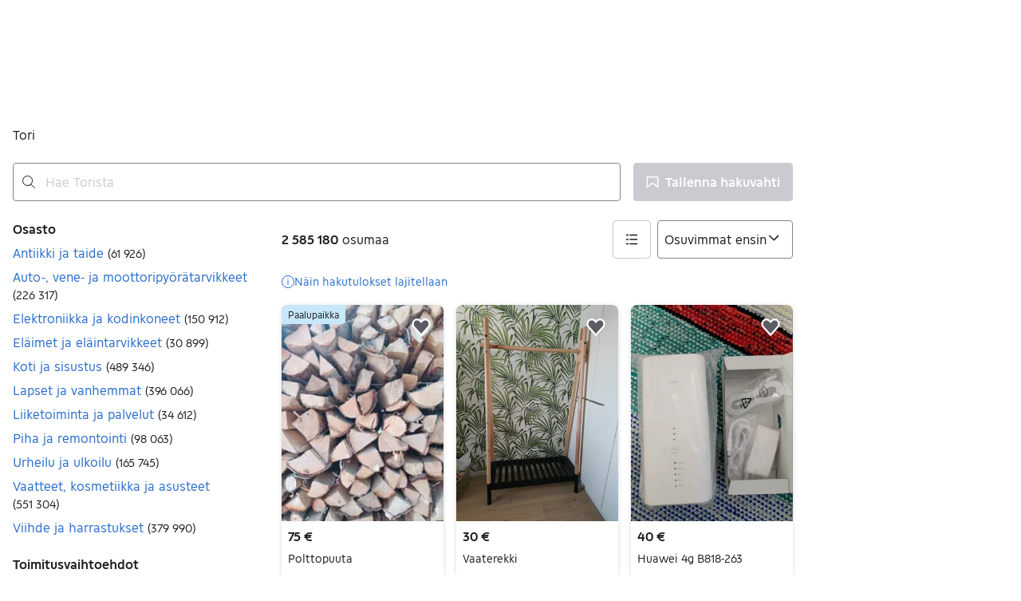

--- FILE ---
content_type: text/html; charset=utf-8
request_url: https://recommendations.asunnot.oikotie.fi/tori-aurora-search-page.html
body_size: 10375
content:
<!DOCTYPE html><html lang="fi"><head><meta charset="utf-8"><meta name="viewport" content="width=device-width,initial-scale=1.0"><title>Suosituimmat kodit | Oikotie Asunnot</title><link rel="icon" href="data:,"><style>@font-face{font-family:"Roboto";font-style:normal;font-weight:400;font-display:swap;src:url("https://cdn.asunnot.oikotie.fi/fonts/roboto/roboto-regular-latin.woff2?e07df") format("woff2"),url("https://cdn.asunnot.oikotie.fi/fonts/roboto/roboto-regular-latin.woff?e07df") format("woff");unicode-range:U+0000-00FF,U+0131,U+0152-0153,U+02BB-02BC,U+02C6,U+02DA,U+02DC,U+2000-206F,U+2074,U+20AC,U+2122,U+2191,U+2193,U+2212,U+2215,U+FEFF,U+FFFD}@font-face{font-family:"Roboto";font-style:normal;font-weight:400;font-display:swap;src:url("https://cdn.asunnot.oikotie.fi/fonts/roboto/roboto-regular-latin-ext.woff2?e07df") format("woff2"),url("https://cdn.asunnot.oikotie.fi/fonts/roboto/roboto-regular-latin-ext.woff?e07df") format("woff");unicode-range:U+0100-024F,U+0259,U+1E00-1EFF,U+2020,U+20A0-20AB,U+20AD-20CF,U+2113,U+2C60-2C7F,U+A720-A7FF}@font-face{font-family:"Roboto";font-style:normal;font-weight:500;font-display:swap;src:url("https://cdn.asunnot.oikotie.fi/fonts/roboto/roboto-medium-latin.woff2?e07df") format("woff2"),url("https://cdn.asunnot.oikotie.fi/fonts/roboto/roboto-medium-latin.woff?e07df") format("woff");unicode-range:U+0000-00FF,U+0131,U+0152-0153,U+02BB-02BC,U+02C6,U+02DA,U+02DC,U+2000-206F,U+2074,U+20AC,U+2122,U+2191,U+2193,U+2212,U+2215,U+FEFF,U+FFFD}@font-face{font-family:"Roboto";font-style:normal;font-weight:500;font-display:swap;src:url("https://cdn.asunnot.oikotie.fi/fonts/roboto/roboto-medium-latin-ext.woff2?e07df") format("woff2"),url("https://cdn.asunnot.oikotie.fi/fonts/roboto/roboto-medium-latin-ext.woff?e07df") format("woff");unicode-range:U+0100-024F,U+0259,U+1E00-1EFF,U+2020,U+20A0-20AB,U+20AD-20CF,U+2113,U+2C60-2C7F,U+A720-A7FF}@font-face{font-family:"Roboto";font-style:normal;font-weight:700;font-display:swap;src:url("https://cdn.asunnot.oikotie.fi/fonts/roboto/roboto-bold-latin.woff2?e07df") format("woff2"),url("https://cdn.asunnot.oikotie.fi/fonts/roboto/roboto-bold-latin.woff?e07df") format("woff");unicode-range:U+0000-00FF,U+0131,U+0152-0153,U+02BB-02BC,U+02C6,U+02DA,U+02DC,U+2000-206F,U+2074,U+20AC,U+2122,U+2191,U+2193,U+2212,U+2215,U+FEFF,U+FFFD}@font-face{font-family:"Roboto";font-style:normal;font-weight:700;font-display:swap;src:url("https://cdn.asunnot.oikotie.fi/fonts/roboto/roboto-bold-latin-ext.woff2?e07df") format("woff2"),url("https://cdn.asunnot.oikotie.fi/fonts/roboto/roboto-bold-latin-ext.woff?e07df") format("woff");unicode-range:U+0100-024F,U+0259,U+1E00-1EFF,U+2020,U+20A0-20AB,U+20AD-20CF,U+2113,U+2C60-2C7F,U+A720-A7FF}body{background-color:#fff;color:#202020;font-family:"Roboto",Helvetica,Arial,sans-serif;-webkit-font-smoothing:antialiased;-moz-osx-font-smoothing:grayscale;font-weight:400;line-height:1.375;overflow:hidden;margin:0}*{box-sizing:border-box}</style><style>.ot-real-estate{display:flex;height:25rem;flex-direction:column;align-items:flex-start;flex-shrink:0;font-size:1rem;line-height:normal}.ot-real-estate__recommendations{margin:0;display:flex;padding:.625rem 0;flex-direction:column;align-items:flex-start;gap:.625rem;flex:1 0 0;align-self:stretch}@media(min-width: 29.6875rem){.ot-real-estate__recommendations{flex-direction:row;padding:.625rem 0 0 0}}.ot-real-estate__footer{height:0.3125rem;flex-shrink:0;background-color:#179bed;align-self:stretch}.ot-real-estate-header{display:flex;color:#fff;text-decoration:none;padding:.9375rem 1.25rem;align-items:center;gap:1.25rem;align-self:stretch;background-color:#179bed;border-radius:5px 5px 0 0}.ot-real-estate-header__logo{display:flex;width:6.9375rem;height:1.875rem;padding:.00144rem 0 .00338rem 0;justify-content:center;align-items:center}.ot-real-estate-header__logo>svg{max-width:100%;max-height:100%}.ot-real-estate-header__text{font-size:1rem;font-weight:700}.ot-real-estate-header__text--wide{display:none;flex:1;text-align:center}@media(min-width: 29.6875rem){.ot-real-estate-header__text--wide{display:inline}}.otas-rcom{display:flex;align-items:flex-start;gap:1.25rem;flex:1 0 0;align-self:stretch;color:#202020;text-decoration:none}.otas-rcom:hover .otas-rcom__image-block{opacity:.9}@media(min-width: 29.6875rem){.otas-rcom{flex-direction:column;align-items:flex-start;gap:0}}.otas-rcom__image-block{flex:1 0 0;align-self:stretch;border-radius:.5rem;background:var(--background-image),#d3d3d3;background-size:cover;background-repeat:no-repeat;background-position:center}@media(min-width: 29.6875rem){.otas-rcom__image-block{flex:none;height:12.5rem}}.otas-rcom__text-block{display:flex;flex-direction:column;justify-content:center;align-items:flex-start;gap:1rem;flex:1 0 0;align-self:stretch}@media(min-width: 29.6875rem){.otas-rcom__text-block{padding-bottom:5px;align-items:center;gap:.625rem}}.otas-rcom__details{display:flex;flex-direction:column;align-items:flex-start;gap:.25rem;font-size:.875rem}@media(min-width: 29.6875rem){.otas-rcom__details{display:none}}.otas-rcom__details--wide{display:none;flex-direction:column;align-items:center;gap:5px;font-size:1rem}@media(min-width: 29.6875rem){.otas-rcom__details--wide{display:flex;flex-direction:column;align-items:center;gap:5px}}.otas-rcom__location{display:flex;flex-direction:column;justify-content:center;align-items:flex-start;gap:.25rem;align-self:stretch;font-weight:700}@media(min-width: 29.6875rem){.otas-rcom__location{display:none}}.otas-rcom__location--wide{display:none;align-items:center}@media(min-width: 29.6875rem){.otas-rcom__location--wide{display:flex}}.otas-rcom__price-and-size{display:flex;align-items:center;gap:.625rem}.otas-rcom__dot{display:inline-flex;width:5px;height:5px}.otas-rcom__dot>svg{fill:#179bed}.otas-rcom__dot>svg{max-width:100%;max-height:100%}</style></head><body><div class="ot-real-estate"><a class="ot-real-estate-header" href="https://asunnot.oikotie.fi/myytavat-asunnot?origin=tori_aurora_search_view_banner&amp;utm_source=tori_aurora&amp;utm_medium=searchpage&amp;utm_campaign=tori2oikotie_re&amp;utm_content=search_view_banner&amp;src=loisto_tori" target="_blank" rel="noopener"><div class="ot-real-estate-header__logo"><svg xmlns="http://www.w3.org/2000/svg" aria-label="Oikotie" viewBox="0 0 600 157.7"><path fill="#202020" d="M521.2.1H0v157.6h521.2L600 78.9z"/><g fill="#fff"><path d="M145.8 43.8h15.3V114h-15.3zM216.6 114.1l-24.7-24.6-.1.2-.2-.2V114h-15.3V43.8h15.3v24.5l24.6-24.6h21.5l-35 35 35.5 35.4zM368.1 59.1h-20.2V114h-15.3V59.1H312V43.8h56.1zM383.4 43.8h15.3V114h-15.3zM462.2 59.1h-32.9v11.7h32.9V86h-32.9v12.8h32.9V114h-48.3V43.8h48.3zM95.9 114.2c-19.5 0-35.3-15.8-35.3-35.3s15.8-35.3 35.3-35.3 35.3 15.8 35.3 35.3-15.8 35.3-35.3 35.3m0-54.6c-10.7 0-19.3 8.7-19.3 19.3 0 10.7 8.7 19.3 19.3 19.3 10.7 0 19.3-8.7 19.3-19.3.1-10.7-8.6-19.3-19.3-19.3"/><path d="M271.5 114.2c-19.5 0-35.3-15.8-35.3-35.3s15.8-35.3 35.3-35.3 35.3 15.8 35.3 35.3-15.8 35.3-35.3 35.3m0-54.6c-10.7 0-19.3 8.7-19.3 19.3 0 10.7 8.7 19.3 19.3 19.3 10.7 0 19.3-8.7 19.3-19.3 0-10.7-8.6-19.3-19.3-19.3"/></g></svg></div><span class="ot-real-estate-header__text">uuteen kotiin vie.</span><span class="ot-real-estate-header__text ot-real-estate-header__text--wide">Eniten uusia asuntoilmoituksia</span></a><div class="ot-real-estate__recommendations"><a class="otas-rcom" target="_blank" rel="noopener" href="https://asunnot.oikotie.fi/myytavat-asunnot/tampere/24186020?origin=tori_aurora_search_view_banner&amp;utm_source=tori_aurora&amp;utm_medium=searchpage&amp;utm_campaign=tori2oikotie_re&amp;utm_content=search_view_banner&amp;src=loisto_tori"><span class="otas-rcom__image-block" aria-role="image" style="--background-image:url(https://cdn.asunnot.oikotie.fi/oU3eR5gvkhk-51foqCemCvpqKrQ=/fit-in/600x520/ot-real-estate-mediabank-prod/585/918/source/225819585);"></span><span class="otas-rcom__text-block"><span class="otas-rcom__location otas-rcom__location--wide">Keskusta, Tampere</span><span class="otas-rcom__location"><span>Keskusta,</span><span>Tampere</span></span><span class="otas-rcom__details--wide"><span class="otas-rcom__price-and-size"><span>397 000 €</span><span class="otas-rcom__dot"><svg xmlns="http://www.w3.org/2000/svg" fill="none" viewBox="0 0 6 5"><circle cx="2.75" cy="2.5" r="2.5"/></svg></span><span>80.1 m²</span></span><span>Kerrostalo</span></span><span class="otas-rcom__details"><span>397 000 €</span><span>80.1 m²</span><span>Kerrostalo</span></span></span></a><a class="otas-rcom" target="_blank" rel="noopener" href="https://asunnot.oikotie.fi/myytavat-asunnot/turku/24291375?origin=tori_aurora_search_view_banner&amp;utm_source=tori_aurora&amp;utm_medium=searchpage&amp;utm_campaign=tori2oikotie_re&amp;utm_content=search_view_banner&amp;src=loisto_tori"><span class="otas-rcom__image-block" aria-role="image" style="--background-image:url(https://cdn.asunnot.oikotie.fi/6g66XpkCcUitKwq5ywxLkjp3ocI=/fit-in/600x520/ot-real-estate-mediabank-prod/829/072/source/226270928);"></span><span class="otas-rcom__text-block"><span class="otas-rcom__location otas-rcom__location--wide">Nummi, Turku</span><span class="otas-rcom__location"><span>Nummi,</span><span>Turku</span></span><span class="otas-rcom__details--wide"><span class="otas-rcom__price-and-size"><span>125 000 €</span><span class="otas-rcom__dot"><svg xmlns="http://www.w3.org/2000/svg" fill="none" viewBox="0 0 6 5"><circle cx="2.75" cy="2.5" r="2.5"/></svg></span><span>80 m²</span></span><span>Omakotitalo</span></span><span class="otas-rcom__details"><span>125 000 €</span><span>80 m²</span><span>Omakotitalo</span></span></span></a></div><div class="ot-real-estate__footer"></div></div><script nonce="qFk28PpXZkro6A68Bh6+tA==">(()=>{"use strict";var e={d:(o,r)=>{for(var t in r)e.o(r,t)&&!e.o(o,t)&&Object.defineProperty(o,t,{enumerable:!0,get:r[t]})},o:(e,o)=>Object.prototype.hasOwnProperty.call(e,o),r:e=>{"undefined"!=typeof Symbol&&Symbol.toStringTag&&Object.defineProperty(e,Symbol.toStringTag,{value:"Module"}),Object.defineProperty(e,"__esModule",{value:!0})}},o={};function r(){const e=new URLSearchParams(window.location.search);e.get("clickTag")&&document.querySelectorAll("a[data-click-tag]").forEach((o=>{o instanceof HTMLAnchorElement&&(o.href=e.get("clickTag")+o.href)}))}e.r(o),e.d(o,{initClickTag:()=>r});var t=window;for(var a in o)t[a]=o[a];o.__esModule&&Object.defineProperty(t,"__esModule",{value:!0})})();</script><script nonce="qFk28PpXZkro6A68Bh6+tA==">window.initClickTag();</script></body></html>